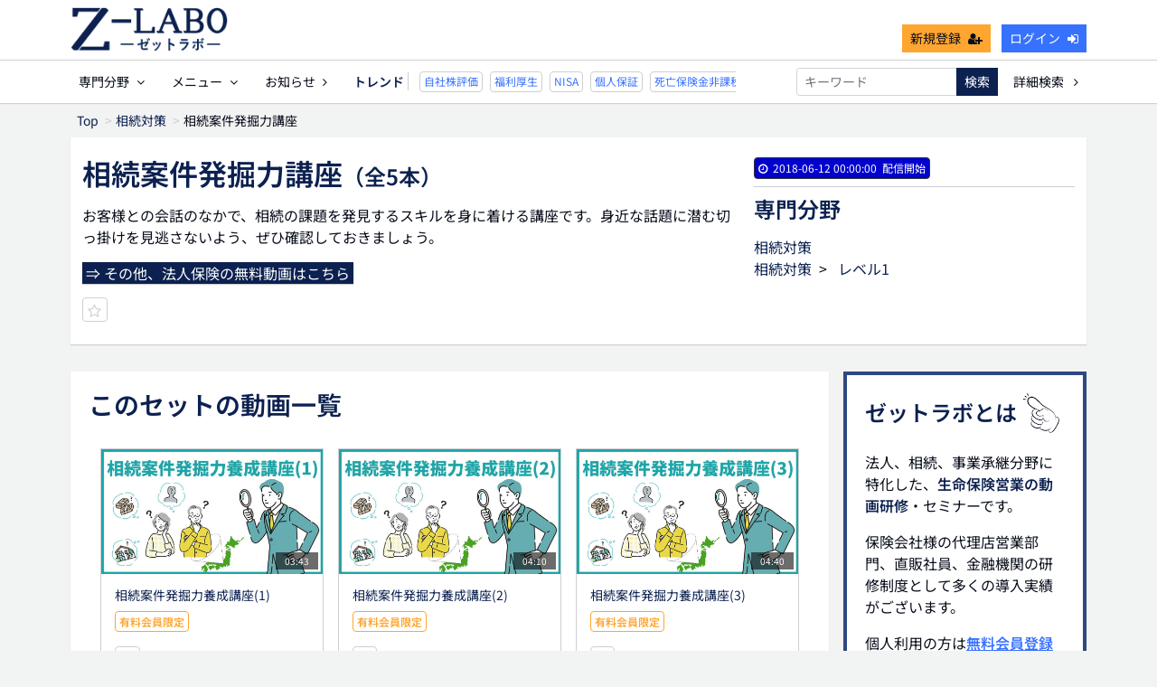

--- FILE ---
content_type: text/html; charset=UTF-8
request_url: https://z-lab.jp/set/240?from_category_id=6
body_size: 13244
content:
<!DOCTYPE html>
<html lang="ja">
    <head>
        <meta charset="utf-8">
        <title>相続案件発掘力講座 | ゼットラボ　生命保険営業の動画セミナー研修サービス</title>
        <meta name="viewport" content="width=device-width,initial-scale=1">
        <meta name="description" content="お客様との会話のなかで、相続の課題を発見するスキルを身に着ける講座です。身近な話題に潜む切っ掛けを見逃さないよう、ぜひ確認しておきましょう。">
        <meta name="format-detection" content="telephone=no">
        <meta http-equiv="X-UA-Compatible" content="IE=edge">
        
    <script>
        window.dataLayer = window.dataLayer || [];
		function isStandalone() {
  			return window.matchMedia('(display-mode: standalone)').matches;
		}

		dataLayer.push({
  			'displayMode': isStandalone() ? 'standalone' : 'browser'
		});
	</script>
        
<!-- Google Tag Manager -->
<script>(function(w,d,s,l,i){w[l]=w[l]||[];w[l].push({'gtm.start':
new Date().getTime(),event:'gtm.js'});var f=d.getElementsByTagName(s)[0],
j=d.createElement(s),dl=l!='dataLayer'?'&l='+l:'';j.async=true;j.src=
'https://www.googletagmanager.com/gtm.js?id='+i+dl;f.parentNode.insertBefore(j,f);
})(window,document,'script','dataLayer','GTM-MMSKWCC');</script>
<!-- End Google Tag Manager -->

		<script>
    		window.dataLayer = window.dataLayer || [];
							dataLayer.push({
            		'userId': null
        		});
					</script>
        
        <link rel="icon" type="image/png" href="https://z-lab.jp/file_upload/images/favicon.ico?ver=4.18.0.2">
                <link rel="manifest" href="https://z-lab.jp/file_upload/manifest.json?ver=4.18.0.2">
        
		<meta name="apple-mobile-web-app-capable" content="yes">
        <meta name="apple-mobile-web-app-title" content="ゼットラボ">
		<meta name="apple-mobile-web-app-status-bar-style" content="default">
 		<link rel="apple-touch-icon" href="https://z-lab.jp/file_upload/images/app-icon.png?ver=4.18.0.2" sizes="180x180" />
        <meta name="mobile-web-app-capable" content="yes">
        <meta name="application-name" content="ゼットラボ">
        
                                    <meta property="og:type" content="article">
                        <meta property="og:title" content="相続案件発掘力講座 | ゼットラボ　生命保険営業の動画セミナー研修サービス">
            <meta property="og:site_name" content="ゼットラボ　生命保険営業の動画セミナー研修サービス">
            <meta property="og:description" content="お客様との会話のなかで、相続の課題を発見するスキルを身に着ける講座です。身近な話題に潜む切っ掛けを見">
            <meta property="og:url" content="https://z-lab.jp/set/240?from_category_id=6">
            <meta property="og:image" content="https://z-lab.jp/storage/generated/images/thumbnail/960x540/set-content-335f5352088d7d9bf74191e006d8e24c-thumbnail.jpg?ts=1740445181">
        
                    <meta name="twitter:card" content="summary">
            <meta name="twitter:title" content="相続案件発掘力講座 | ゼットラボ　生命保険営業の動画セミナー研修サービス">
            <meta name="twitter:description" content="お客様との会話のなかで、相続の課題を発見するスキルを身に着ける講座です。身近な話題に潜む切っ掛けを見逃さないよう、ぜひ確認しておきましょう。">
            <meta name="twitter:url" content="https://z-lab.jp/set/240?from_category_id=6">
            <meta name="twitter:image" content="https://z-lab.jp/storage/generated/images/thumbnail/960x540/set-content-335f5352088d7d9bf74191e006d8e24c-thumbnail.jpg?ts=1740445181">
        
        
            <link rel="stylesheet" href="https://z-lab.jp/lib/slick/slick.css?ver=4.18.0.2">
            <link rel="stylesheet" href="https://z-lab.jp/lib/slick/slick-theme.css?ver=4.18.0.2">
            <link rel="stylesheet" href="https://z-lab.jp/css/bootstrap/bootstrap.css?ver=4.18.0.2">
      
            <link rel="stylesheet" href="https://z-lab.jp/css/font-awesome/font-awesome.css?ver=4.18.0.2">
            <link rel="stylesheet" href="https://z-lab.jp/css/jq-ui/jquery-ui.min.css?ver=4.18.0.2">
                        <link rel="stylesheet" href="https://z-lab.jp/file_upload/css/style.css?250722&ver=4.18.0.2">

                            <link rel="stylesheet" href="https://z-lab.jp/file_upload/css/zlab-blue.css?250415&ver=4.18.0.2">
                    
        <script>
            var Socialcast = {};
            Socialcast.csrfToken = "cEqP98UMw85oHzoC25Fi1i90lHIESKQqUwWmOnvr";
                                </script>
                    <!-- script -->
            <script src="https://z-lab.jp/js/jquery-2.2.4.min.js?ver=4.18.0.2"></script>
            <script src="https://www.gstatic.com/firebasejs/5.5.7/firebase-app.js"></script>
            <script src="https://www.gstatic.com/firebasejs/5.5.7/firebase-messaging.js"></script>
            <script src="https://z-lab.jp/js/modernizr-custom.js?ver=4.18.0.2"></script>
            <!-- slick -->
            <script src="https://z-lab.jp/js/slick/slick.min.js?ver=4.18.0.2"></script>
            <!-- //slick -->
            <!-- tile.js -->
            <script src="https://z-lab.jp/js/jquery.tile.min.js?ver=4.18.0.2"></script>
            <!-- //tile.js -->
            <!-- bootstrap -->
            <script src="https://z-lab.jp/js/tether.min.js?ver=4.18.0.2"></script>
            <script src="https://z-lab.jp/js/bootstrap.min.js?ver=4.18.0.2"></script>
            <!-- //bootstrap -->
            <!-- datepicker -->
            <script src="https://z-lab.jp/js/jquery-ui.min.js?ver=4.18.0.2"></script>
            <script src="https://z-lab.jp/js/datepicker-ja.js?ver=4.18.0.2"></script>
            <!-- //datepicker -->

            <script src="https://cdnjs.cloudflare.com/ajax/libs/jsviews/1.0.1/jsviews.min.js"></script>
            <script src="https://z-lab.jp/js/moment.min.js?ver=4.18.0.2"></script>
                        <script src="https://z-lab.jp/file_upload/js/base.js?250707&ver=4.18.0.2"></script>
            <script src="https://z-lab.jp/js/app.js?ver=4.18.0.2"></script>
            <script src="https://z-lab.jp/js/app.favorite.js?ver=4.18.0.2"></script>
            <script src="https://z-lab.jp/js/app.comment.js?ver=4.18.0.2"></script>
            <script src="https://z-lab.jp/js/app.watch-history.js?ver=4.18.0.2"></script>
            
            <script type="text/javascript" src="https://www.gstatic.com/charts/loader.js"></script>
            
                        </head>
    <body id="page-contents-set">
    
<!-- Google Tag Manager (noscript) -->
<noscript><iframe src="https://www.googletagmanager.com/ns.html?id=GTM-MMSKWCC"
height="0" width="0" style="display:none;visibility:hidden"></iframe></noscript>
<!-- End Google Tag Manager (noscript) -->
        
        <!-- Modal -->
<div class="modal fade" id="modal-login" tabindex="-1" role="dialog" aria-labelledby="modal-label-login" aria-hidden="true">
    <div class="modal-dialog" role="document">
        <div class="modal-content">
            <div class="modal-header">
                <h5 class="modal-title" id="modal-label-login">ログイン</h5>
                <button type="button" class="close" data-dismiss="modal" aria-label="Close">
                    <span aria-hidden="true">&times;</span>
                </button>
            </div>
            <div class="modal-body">
                    
                <div class="box-section">
                        <form method="POST" action="https://z-lab.jp/login" accept-charset="UTF-8" novalidate="novalidate"><input name="_token" type="hidden" value="cEqP98UMw85oHzoC25Fi1i90lHIESKQqUwWmOnvr">

                                    <div class="form-group"  >
    
    <label for="email" class="form-control-label marked required">メールアドレス</label>

        <input class="form-control" required="required" name="email" type="email" id="email">

    
            </div>
    
                                            <div class="form-group"  >
    
    <label for="password" class="form-control-label marked required">パスワード</label>

        <input class="form-control" required="required" name="password" type="password" id="password">

    
            </div>
    
                                

        <input class="form-control" name="redirect_to" type="hidden" value="https://z-lab.jp/set/240">

    

                                    <div class="btn-area-center"  >

<button class="btn btn-theme" type="submit">ログイン</button> 

    </div>

            
    </form>

                    <div class="btn-area-center">
                        <a class="btn" href="https://z-lab.jp/password/reset">ログインできない方はこちら<i class="fa fa-angle-right" aria-hidden="true"></i></a>
                                                    <a class="btn" href="https://z-lab.jp/entry?redirect_to=https%3A%2F%2Fz-lab.jp%2Fset%2F240">新規登録はこちら<i class="fa fa-angle-right" aria-hidden="true"></i></a>
                                            </div>
                </div>
                                            </div>
        </div>
    </div>
</div>
<!-- //Modal -->
        <div class="modal fade" id="modal-buy" tabindex="-1" role="dialog" aria-labelledby="modal-label-login" aria-hidden="true">
  <div class="modal-dialog" role="document">
    <div class="modal-content">
      <div class="modal-header">
        <h5 class="modal-title" id="modal-label-login">
          プレミアム会員に登録するには無料会員登録が必要です
        </h5>
        <button type="button" class="close" data-dismiss="modal" aria-label="Close">
          <span aria-hidden="true">&times;</span>
        </button>
      </div>
      <div class="modal-body">
        <div class="box-section">
          <div class="row">
                            <div class="col-lg-6">
                  <p class="text-center mb-0">未登録の方は、無料会員登録</p>
                  <div class="btn-area-center mt-0">
                    <a class="btn btn-accent" href="https://z-lab.jp/entry">新規登録<i class="fa fa-user-plus" aria-hidden="true"></i></a>
                  </div>
                </div>
                <div class="col-lg-6">
                  <p class="text-center mb-0">会員の方はログイン</p>
                  <div class="btn-area-center mt-0">
                    <a class="btn btn-theme" href="https://z-lab.jp/login">ログイン<i class="fa fa-sign-in" aria-hidden="true"></i></a>
                  </div>
                </div>
                      </div>
        </div>
      </div>
    </div>
  </div>
</div>
<!-- //Modal -->

                    <header class="box-header">
    <nav>
        <div class="nav-inner">
            <div class="container">
                <div class="row align-items-end">
                    <div class="col-2">
                                                <div class="logo-area"><a href="https://z-lab.jp"><img src="https://z-lab.jp/file_upload/images/logo.png?ver=4.18.0.2" alt="ゼットラボ　生命保険営業の動画セミナー研修サービス"></a></div>
                                            </div>
                    <div class="col-10">
                        <ul class="global-nav-list text-right">
                                                                                                <li><a class="btn btn-accent btn-sm" href="https://z-lab.jp/entry">新規登録<i class="fa fa-user-plus" aria-hidden="true"></i></a></li>
                                                                <li><a class="btn btn-blue btn-sm" href="https://z-lab.jp/login?redirect_to=https%3A%2F%2Fz-lab.jp%2Fset%2F240">ログイン<i class="fa fa-sign-in" aria-hidden="true"></i></a></li>
                            
                                                  </ul>
                      <!-- //row -->
                    </div>
                </div>
            </div>
        </div>
        <div class="nav-inner">
            <div class="container">
                <div class="row">
                    <div class="col-md-12">
                        <ul class="global-nav-list clearfix">
                            <li>
                                <div class="dropdown-wrapper">
                                    <span class="box-dropdown-key btn btn-global-nav btn-sm"> 専門分野<i class="fa fa-angle-down" aria-hidden="true"></i></span>
                                    <div class="dropdown-container">
                                                                                     <ul class="category-list box-dropdown-target">                                            <li class="category-list-item">
                                            <h4 class="ttl-sm">
                                                <a class="major-category" href="https://z-lab.jp/contents/category/keieisha_hoken">
                                                    経営者保険
                                                </a>
                                            </h4>
                                                                                             <ul class="sub-category-list">                                                <li class="sub-category-list-item">
                                                    <a href="https://z-lab.jp/contents/category/kh_lv1">
                                                        レベル1
                                                    </a>
                                                </li>
                                                                                                <!-- //.sub-category-list -->
                                                                                                                                            <li class="sub-category-list-item">
                                                    <a href="https://z-lab.jp/contents/category/kh_lv2">
                                                        レベル2
                                                    </a>
                                                </li>
                                                                                                <!-- //.sub-category-list -->
                                                                                                                                            <li class="sub-category-list-item">
                                                    <a href="https://z-lab.jp/contents/category/kh_lv3">
                                                        レベル3
                                                    </a>
                                                </li>
                                                 </ul>                                                 <!-- //.sub-category-list -->
                                                                                        </li>
                                                                                                                                                                            <li class="category-list-item">
                                            <h4 class="ttl-sm">
                                                <a class="major-category" href="https://z-lab.jp/contents/category/jigyou_shoukei">
                                                    事業承継
                                                </a>
                                            </h4>
                                                                                             <ul class="sub-category-list">                                                <li class="sub-category-list-item">
                                                    <a href="https://z-lab.jp/contents/category/js_lv1">
                                                        レベル1
                                                    </a>
                                                </li>
                                                                                                <!-- //.sub-category-list -->
                                                                                                                                            <li class="sub-category-list-item">
                                                    <a href="https://z-lab.jp/contents/category/js_lv2">
                                                        レベル2
                                                    </a>
                                                </li>
                                                                                                <!-- //.sub-category-list -->
                                                                                                                                            <li class="sub-category-list-item">
                                                    <a href="https://z-lab.jp/contents/category/js_lv3">
                                                        レベル3
                                                    </a>
                                                </li>
                                                 </ul>                                                 <!-- //.sub-category-list -->
                                                                                        </li>
                                                                                                                                                                            <li class="category-list-item">
                                            <h4 class="ttl-sm">
                                                <a class="major-category" href="https://z-lab.jp/contents/category/souzoku_taisaku">
                                                    相続対策
                                                </a>
                                            </h4>
                                                                                             <ul class="sub-category-list">                                                <li class="sub-category-list-item">
                                                    <a href="https://z-lab.jp/contents/category/st_lv1">
                                                        レベル1
                                                    </a>
                                                </li>
                                                                                                <!-- //.sub-category-list -->
                                                                                                                                            <li class="sub-category-list-item">
                                                    <a href="https://z-lab.jp/contents/category/st_lv2">
                                                        レベル2
                                                    </a>
                                                </li>
                                                                                                <!-- //.sub-category-list -->
                                                                                                                                            <li class="sub-category-list-item">
                                                    <a href="https://z-lab.jp/contents/category/st_lv3">
                                                        レベル3
                                                    </a>
                                                </li>
                                                 </ul>                                                 <!-- //.sub-category-list -->
                                                                                        </li>
                                                                                                                                                                            <li class="category-list-item">
                                            <h4 class="ttl-sm">
                                                <a class="major-category" href="https://z-lab.jp/contents/category/isan_bunkatu">
                                                    遺産分割
                                                </a>
                                            </h4>
                                                                                             <ul class="sub-category-list">                                                <li class="sub-category-list-item">
                                                    <a href="https://z-lab.jp/contents/category/ib_lv1">
                                                        レベル1
                                                    </a>
                                                </li>
                                                                                                <!-- //.sub-category-list -->
                                                                                                                                            <li class="sub-category-list-item">
                                                    <a href="https://z-lab.jp/contents/category/ib_lv2">
                                                        レベル2
                                                    </a>
                                                </li>
                                                                                                <!-- //.sub-category-list -->
                                                                                                                                            <li class="sub-category-list-item">
                                                    <a href="https://z-lab.jp/contents/category/ib_lv3">
                                                        レベル3
                                                    </a>
                                                </li>
                                                 </ul>                                                 <!-- //.sub-category-list -->
                                                                                        </li>
                                                                                                                                                                            <li class="category-list-item">
                                            <h4 class="ttl-sm">
                                                <a class="major-category" href="https://z-lab.jp/contents/category/roumu_jyoseikin">
                                                    労務・助成金
                                                </a>
                                            </h4>
                                                                                        </li>
                                                                                                                                                                            <li class="category-list-item">
                                            <h4 class="ttl-sm">
                                                <a class="major-category" href="https://z-lab.jp/contents/category/limited_time">
                                                    期間限定
                                                </a>
                                            </h4>
                                                                                        </li>
                                             </ul>                                                                             <!-- // category-list -->
                                    </div>
                                </div>
                            </li>
                                                                                                                                                <li>
                                <div class="dropdown-wrapper">
                                    <span class="box-dropdown-key btn btn-global-nav btn-sm">メニュー<i class="fa fa-angle-down" aria-hidden="true"></i></span>
                                    <div class="dropdown-container">
                                        <ul class="box-dropdown-target link-list">
                                            <li><a href="https://z-lab.jp/contents/search">新着順</a></li>
                                                                                            <li><a href="https://z-lab.jp/contents/search?s=pc&o=d">再生回数順</a></li>
                                                <li><a href="https://z-lab.jp/contents/search">全て</a></li>
                                                <li><a href="https://z-lab.jp/contents/search?s=fc&o=d">お気に入り順</a></li>
                                                                                                <li><a href="https://z-lab.jp/contents/comming">公開予定の動画一覧</a></li>
                                                                                                                                        <li class="mycontents-list card">
                                                    <h4 class="text-plain"><i class="fa fa-id-card-o" aria-hidden="true"></i>&nbsp;おすすめプラン</h4>
                                                    <ul>
                                                    	<li><a href="https://z-lab.jp/pub/plan_hoken_planner">保険プランナー</a></li>
                                                        <li><a href="https://z-lab.jp/pub/plan_dairiten_solicitor">代理店営業・ソリシター</a></li>
                                                    	<li><a href="https://z-lab.jp/pub/plan_kinyu_shokuin">金融機関</a></li>
                                                        <li><a href="https://z-lab.jp/pub/plan_houjin">法人入門</a></li>
                                                        <li><a href="https://z-lab.jp/pub/plan_souzoku">相続入門</a></li>
                                                    </ul>
                                                </li>
                                                <li style="margin-top: 1rem;"><a href="https://z-lab.jp/pub/list">全動画リスト</a></li>
                                        </ul>
                                    </div>
                                </div>
                            </li>
                           <li>
                               <a class="btn btn-global-nav btn-sm" href="https://z-lab.jp/announce">お知らせ<i class="fa fa-angle-right" aria-hidden="true"></i></a>
                           </li>
                           
                            <li id="trends-title">
  <span style="border-right: 1px solid var(--20); padding-right: 0.25rem;">トレンド</span>
</li>
<li id="trends-container">
  <div class="trends" id="trends-pc">
    <a href="https://z-lab.jp/contents/tag/自社株評価" class="trend tag link">自社株評価</a>
    <a href="https://z-lab.jp/contents/tag/福利厚生" class="trend tag link">福利厚生</a>
    <a href="https://z-lab.jp/contents/tag/NISA" class="trend tag link">NISA</a>
    <a href="https://z-lab.jp/contents/tag/個人保証" class="trend tag link">個人保証</a>
    <a href="https://z-lab.jp/contents/tag/死亡保険金非課税枠" class="trend tag link">死亡保険金非課税枠</a>

    <a href="https://z-lab.jp/contents/tag/自社株評価" class="trend tag link">自社株評価</a>
    <a href="https://z-lab.jp/contents/tag/福利厚生" class="trend tag link">福利厚生</a>
    <a href="https://z-lab.jp/contents/tag/NISA" class="trend tag link">NISA</a>
    <a href="https://z-lab.jp/contents/tag/個人保証" class="trend tag link">個人保証</a>
    <a href="https://z-lab.jp/contents/tag/死亡保険金非課税枠" class="trend tag link">死亡保険金非課税枠</a>
  </div>
</li>
<script>
  const trendsPc = document.getElementById('trends-pc');
  const originalWidthPc = trendsPc.scrollWidth / 2;
  trendsPc.style.setProperty('--original-width-pc', `${originalWidthPc}px`);
</script>
<style>
  @media screen and (min-width: 992px) {
    #trends-container {
      width: 160px;
    }
  }

  @media screen and (min-width: 1200px) {
    #trends-container {
      width: 350px;
    }
  }

  @media screen and (max-width: 991px) {
    #trends-title {
      display: none;
    }

    li#trends-container {
      display: none;
    }
  }
</style>
                           
                                                        <li>
                                <div class="box-search">
                                    <form class="form-inline" action="https://z-lab.jp/contents/search">
                                        <div class="input-group flex-nowrap align-items-center">
                                            <input class="form-control form-control-sm" name="q[keyword]" type="text" placeholder="キーワード">
                                            <button class="form-control form-control-sm btn-theme" type="submit">検索</button>
                                            <a class="btn btn-global-nav btn-sm ml-2" href="https://z-lab.jp/contents/search/start">詳細検索&nbsp;<i class="fa fa-angle-right" aria-hidden="true"></i></a>
                                        </div>
                                    </form>
                                </div>
                            </li>
                        </ul>
                    </div>
                </div>
                <!-- //row -->
            </div>
            <!-- // .container -->
        </div>
        <!-- // .nav-inner -->
    </nav>
</header>
        
            <main class="box-wrapper">
        


                        
    <nav class="box-breadCrumb">
    <div class="container">
        <ul class="list-breadCrumb">
            <li><a href="https://z-lab.jp">Top</a></li>
                                                <li><a href="https://z-lab.jp/contents/category/souzoku_taisaku">相続対策</a></li>
                                                                <li>相続案件発掘力講座</li>
                                    </ul>
    </div><!-- // .container -->
</nav><!-- // .box-breadCrumb -->
            
        <div class="container box-main">
            <div class="row">

                <div class="col-12 box-content">
    <div class="tile-inner">
        <div class="row">
            <!-- セットエリア -->
            <div class="col-md-8">
                <h1 class="ttl-lg is-pc">
								相続案件発掘力講座<span class="ttl-sm">（全5本）</span></h1>
                <h1 class="ttl-sm is-sp">相続案件発掘力講座<span class="ttl-sm">（全5本）</span></h1>
                <p>お客様との会話のなかで、相続の課題を発見するスキルを身に着ける講座です。身近な話題に潜む切っ掛けを見逃さないよう、ぜひ確認しておきましょう。</p>
                                	<a class="px-1" style="background-color: var(--primary); color: white; box-shadow: 0px 1px 1px 0px var(--20);" href="https://z-lab.jp/pub/list">⇒ その他、法人保険の無料動画はこちら</a>
				                <div class="box-contents-numbers">
                    <!-- お気に入り数 -->
                        <p class="favorite user-logoff" title="ログインが必要です" data-favorite="false" data-content-id="240">
    <i class="fa fa-star-o"></i>
    </p>
                    <!-- //お気に入り数 -->
                </div>
            </div>
            <div class="col-md-4">
                <div class="box-contentsInfo">
                                        <div class="content-status-box">
                    <span class="tag status-start"><i class="fa fa-clock-o"></i><time datetime="2018-06-12 00:00:00">2018-06-12 00:00:00</time>配信開始</span>
                    <span id="status-done" class="tag status-done" style="display: none;"><i class="fa fa-check"></i>視聴済</span>
            </div>
<!-- //.content-status-box -->
                    <div class="box-contentsInfo-section purchase-info-area">
                                                                    </div>
                                        <div class="box-contentsInfo-section category-info-area">
    <h4 class="ttl-sm">専門分野</h4>
        <div>
                <a href="https://z-lab.jp/contents/category/souzoku_taisaku">相続対策</a>
    </div>
        <div>
                    <a href="https://z-lab.jp/contents/category/souzoku_taisaku">相続対策</a>&nbsp;&nbsp;>&nbsp;&nbsp;
                <a href="https://z-lab.jp/contents/category/st_lv1">レベル1</a>
    </div>
    </div>
                                    </div>
                            </div>
        </div>
    </div>
    <!-- //.tile-inner -->
</div>
 
                <div class="col-lg-9">
                                     <div class="tile-inner">
                            <section class="box-section">
        <h2 class="ttl-md">このセットの動画一覧</h2>

        

        <div class="content-list row">
                                                                        
    

<div class="content-list-item col-lg-4 col-md-6">
    <article>
        <a href="https://z-lab.jp/set/240/contents/28?fcid=17">
            <div class="content-thumbnail">
                <div class="content-thumbnail-box">
                    <div class="content-thumbnail-box-inner" style="background-image: url(https://z-lab.jp/storage/generated/images/thumbnail/960x540/content-33e75ff09dd601bbe69f351039152189-thumbnail.jpg?ts=1740445152);"></div>
                                            <time class="movie-time" datetime="03:43">03:43</time>
                                    </div>
            </div>
        </a>

        <div class="content-info-box">
            <div class="js-tilefix">
                <h3 class="ttl-xs"><a href="https://z-lab.jp/set/240/contents/28?fcid=17">
				                相続案件発掘力養成講座(1)</a></h3>
                <div class="content-status-box">
                                                                <span class="tag premium">有料会員限定</span>
                                                        </div>
                <!-- //.content-status-box -->
                <div class="content-price">
                                    </div>
                <!-- //.content-price -->
            </div>
            <!-- .js-tilefix -->
            <div class="box-contents-numbers">
                                <!-- 再生数 -->
                                <!-- //再生数 -->
                                <!-- お気に入り数 -->
                    <p class="favorite user-logoff" title="ログインが必要です" data-favorite="false" data-content-id="28">
    <i class="fa fa-star-o"></i>
    </p>
                <!-- //お気に入り数 -->
            </div>
            <!-- //.box-contents-numbers -->
        </div>
        <!-- //.content-info-box -->
    </article>
</div>
<!-- //.content-list-item -->
                                                                                        
    

<div class="content-list-item col-lg-4 col-md-6">
    <article>
        <a href="https://z-lab.jp/set/240/contents/29?fcid=17">
            <div class="content-thumbnail">
                <div class="content-thumbnail-box">
                    <div class="content-thumbnail-box-inner" style="background-image: url(https://z-lab.jp/storage/generated/images/thumbnail/960x540/content-6ea9ab1baa0efb9e19094440c317e21b-thumbnail.jpg?ts=1740445152);"></div>
                                            <time class="movie-time" datetime="04:10">04:10</time>
                                    </div>
            </div>
        </a>

        <div class="content-info-box">
            <div class="js-tilefix">
                <h3 class="ttl-xs"><a href="https://z-lab.jp/set/240/contents/29?fcid=17">
				                相続案件発掘力養成講座(2)</a></h3>
                <div class="content-status-box">
                                                                <span class="tag premium">有料会員限定</span>
                                                        </div>
                <!-- //.content-status-box -->
                <div class="content-price">
                                    </div>
                <!-- //.content-price -->
            </div>
            <!-- .js-tilefix -->
            <div class="box-contents-numbers">
                                <!-- 再生数 -->
                                <!-- //再生数 -->
                                <!-- お気に入り数 -->
                    <p class="favorite user-logoff" title="ログインが必要です" data-favorite="false" data-content-id="29">
    <i class="fa fa-star-o"></i>
    </p>
                <!-- //お気に入り数 -->
            </div>
            <!-- //.box-contents-numbers -->
        </div>
        <!-- //.content-info-box -->
    </article>
</div>
<!-- //.content-list-item -->
                                                                                        
    

<div class="content-list-item col-lg-4 col-md-6">
    <article>
        <a href="https://z-lab.jp/set/240/contents/30?fcid=17">
            <div class="content-thumbnail">
                <div class="content-thumbnail-box">
                    <div class="content-thumbnail-box-inner" style="background-image: url(https://z-lab.jp/storage/generated/images/thumbnail/960x540/content-34173cb38f07f89ddbebc2ac9128303f-thumbnail.jpg?ts=1740445152);"></div>
                                            <time class="movie-time" datetime="04:40">04:40</time>
                                    </div>
            </div>
        </a>

        <div class="content-info-box">
            <div class="js-tilefix">
                <h3 class="ttl-xs"><a href="https://z-lab.jp/set/240/contents/30?fcid=17">
				                相続案件発掘力養成講座(3)</a></h3>
                <div class="content-status-box">
                                                                <span class="tag premium">有料会員限定</span>
                                                        </div>
                <!-- //.content-status-box -->
                <div class="content-price">
                                    </div>
                <!-- //.content-price -->
            </div>
            <!-- .js-tilefix -->
            <div class="box-contents-numbers">
                                <!-- 再生数 -->
                                <!-- //再生数 -->
                                <!-- お気に入り数 -->
                    <p class="favorite user-logoff" title="ログインが必要です" data-favorite="false" data-content-id="30">
    <i class="fa fa-star-o"></i>
    </p>
                <!-- //お気に入り数 -->
            </div>
            <!-- //.box-contents-numbers -->
        </div>
        <!-- //.content-info-box -->
    </article>
</div>
<!-- //.content-list-item -->
                                                                                        
    

<div class="content-list-item col-lg-4 col-md-6">
    <article>
        <a href="https://z-lab.jp/set/240/contents/31?fcid=17">
            <div class="content-thumbnail">
                <div class="content-thumbnail-box">
                    <div class="content-thumbnail-box-inner" style="background-image: url(https://z-lab.jp/storage/generated/images/thumbnail/960x540/content-c16a5320fa475530d9583c34fd356ef5-thumbnail.jpg?ts=1740445152);"></div>
                                            <time class="movie-time" datetime="04:01">04:01</time>
                                    </div>
            </div>
        </a>

        <div class="content-info-box">
            <div class="js-tilefix">
                <h3 class="ttl-xs"><a href="https://z-lab.jp/set/240/contents/31?fcid=17">
				                相続案件発掘力養成講座(4)</a></h3>
                <div class="content-status-box">
                                                                <span class="tag premium">有料会員限定</span>
                                                        </div>
                <!-- //.content-status-box -->
                <div class="content-price">
                                    </div>
                <!-- //.content-price -->
            </div>
            <!-- .js-tilefix -->
            <div class="box-contents-numbers">
                                <!-- 再生数 -->
                                <!-- //再生数 -->
                                <!-- お気に入り数 -->
                    <p class="favorite user-logoff" title="ログインが必要です" data-favorite="false" data-content-id="31">
    <i class="fa fa-star-o"></i>
    </p>
                <!-- //お気に入り数 -->
            </div>
            <!-- //.box-contents-numbers -->
        </div>
        <!-- //.content-info-box -->
    </article>
</div>
<!-- //.content-list-item -->
                                                                                        
    

<div class="content-list-item col-lg-4 col-md-6">
    <article>
        <a href="https://z-lab.jp/set/240/contents/32?fcid=17">
            <div class="content-thumbnail">
                <div class="content-thumbnail-box">
                    <div class="content-thumbnail-box-inner" style="background-image: url(https://z-lab.jp/storage/generated/images/thumbnail/960x540/content-6364d3f0f495b6ab9dcf8d3b5c6e0b01-thumbnail.jpg?ts=1740445152);"></div>
                                            <time class="movie-time" datetime="04:49">04:49</time>
                                    </div>
            </div>
        </a>

        <div class="content-info-box">
            <div class="js-tilefix">
                <h3 class="ttl-xs"><a href="https://z-lab.jp/set/240/contents/32?fcid=17">
				                相続案件発掘力養成講座(5)</a></h3>
                <div class="content-status-box">
                                                                <span class="tag premium">有料会員限定</span>
                                                        </div>
                <!-- //.content-status-box -->
                <div class="content-price">
                                    </div>
                <!-- //.content-price -->
            </div>
            <!-- .js-tilefix -->
            <div class="box-contents-numbers">
                                <!-- 再生数 -->
                                <!-- //再生数 -->
                                <!-- お気に入り数 -->
                    <p class="favorite user-logoff" title="ログインが必要です" data-favorite="false" data-content-id="32">
    <i class="fa fa-star-o"></i>
    </p>
                <!-- //お気に入り数 -->
            </div>
            <!-- //.box-contents-numbers -->
        </div>
        <!-- //.content-info-box -->
    </article>
</div>
<!-- //.content-list-item -->
                                    </div>
        
    </section>
    <section class="box-section">
        <h2 class="ttl-md">関連動画</h2>
                                                    <div class="box-related-content">
                <h2 class="ttl-xs">専門分野：相続対策</h2>
                <div class="content-list js-list-slide">
                                            
    

<div class="content-list-item ">
    <article>
        <a href="https://z-lab.jp/set/757?fcid=17">
            <div class="content-thumbnail">
                <div class="content-thumbnail-box">
                    <div class="content-thumbnail-box-inner" style="background-image: url(https://z-lab.jp/storage/generated/images/thumbnail/960x540/content-470e7a4f017a5476afb7eeb3f8b96f9b-thumbnail.jpg?ts=1762218339);"></div>
                                        <span class="label-set">セット</span>
                                    </div>
            </div>
        </a>

        <div class="content-info-box">
            <div class="js-tilefix">
                <h3 class="ttl-xs"><a href="https://z-lab.jp/set/757?fcid=17">
				                地主さんの相続対策と不動産管理法人の活用</a></h3>
                <div class="content-status-box">
                                                                            </div>
                <!-- //.content-status-box -->
                <div class="content-price">
                                    </div>
                <!-- //.content-price -->
            </div>
            <!-- .js-tilefix -->
            <div class="box-contents-numbers">
                                <!-- お気に入り数 -->
                    <p class="favorite user-logoff" title="ログインが必要です" data-favorite="false" data-content-id="757">
    <i class="fa fa-star-o"></i>
    </p>
                <!-- //お気に入り数 -->
            </div>
            <!-- //.box-contents-numbers -->
        </div>
        <!-- //.content-info-box -->
    </article>
</div>
<!-- //.content-list-item -->
                                            
    

<div class="content-list-item ">
    <article>
        <a href="https://z-lab.jp/set/740?fcid=17">
            <div class="content-thumbnail">
                <div class="content-thumbnail-box">
                    <div class="content-thumbnail-box-inner" style="background-image: url(https://z-lab.jp/storage/generated/images/thumbnail/960x540/content-edfbe1afcf9246bb0d40eb4d8027d90f-thumbnail.jpg?ts=1745196148);"></div>
                                        <span class="label-set">セット</span>
                                    </div>
            </div>
        </a>

        <div class="content-info-box">
            <div class="js-tilefix">
                <h3 class="ttl-xs"><a href="https://z-lab.jp/set/740?fcid=17">
				                相続後のスケジュールから考える生命保険の効果</a></h3>
                <div class="content-status-box">
                                                                            </div>
                <!-- //.content-status-box -->
                <div class="content-price">
                                    </div>
                <!-- //.content-price -->
            </div>
            <!-- .js-tilefix -->
            <div class="box-contents-numbers">
                                <!-- お気に入り数 -->
                    <p class="favorite user-logoff" title="ログインが必要です" data-favorite="false" data-content-id="740">
    <i class="fa fa-star-o"></i>
    </p>
                <!-- //お気に入り数 -->
            </div>
            <!-- //.box-contents-numbers -->
        </div>
        <!-- //.content-info-box -->
    </article>
</div>
<!-- //.content-list-item -->
                                            
    

<div class="content-list-item ">
    <article>
        <a href="https://z-lab.jp/set/605?fcid=17">
            <div class="content-thumbnail">
                <div class="content-thumbnail-box">
                    <div class="content-thumbnail-box-inner" style="background-image: url(https://z-lab.jp/storage/generated/images/thumbnail/960x540/set-content-c361bc7b2c033a83d663b8d9fb4be56e-thumbnail.jpg?ts=1740445187);"></div>
                                        <span class="label-set">セット</span>
                                    </div>
            </div>
        </a>

        <div class="content-info-box">
            <div class="js-tilefix">
                <h3 class="ttl-xs"><a href="https://z-lab.jp/set/605?fcid=17">
				                区分所有マンション　相続税評価の改正</a></h3>
                <div class="content-status-box">
                                                                            </div>
                <!-- //.content-status-box -->
                <div class="content-price">
                                    </div>
                <!-- //.content-price -->
            </div>
            <!-- .js-tilefix -->
            <div class="box-contents-numbers">
                                <!-- お気に入り数 -->
                    <p class="favorite user-logoff" title="ログインが必要です" data-favorite="false" data-content-id="605">
    <i class="fa fa-star-o"></i>
    </p>
                <!-- //お気に入り数 -->
            </div>
            <!-- //.box-contents-numbers -->
        </div>
        <!-- //.content-info-box -->
    </article>
</div>
<!-- //.content-list-item -->
                                            
    

<div class="content-list-item ">
    <article>
        <a href="https://z-lab.jp/set/584?fcid=17">
            <div class="content-thumbnail">
                <div class="content-thumbnail-box">
                    <div class="content-thumbnail-box-inner" style="background-image: url(https://z-lab.jp/storage/generated/images/thumbnail/960x540/set-content-f5deaeeae1538fb6c45901d524ee2f98-thumbnail.jpg?ts=1740445186);"></div>
                                        <span class="label-set">セット</span>
                                    </div>
            </div>
        </a>

        <div class="content-info-box">
            <div class="js-tilefix">
                <h3 class="ttl-xs"><a href="https://z-lab.jp/set/584?fcid=17">
				                新NISAをふまえた生命保険提案を考える</a></h3>
                <div class="content-status-box">
                                                                            </div>
                <!-- //.content-status-box -->
                <div class="content-price">
                                    </div>
                <!-- //.content-price -->
            </div>
            <!-- .js-tilefix -->
            <div class="box-contents-numbers">
                                <!-- お気に入り数 -->
                    <p class="favorite user-logoff" title="ログインが必要です" data-favorite="false" data-content-id="584">
    <i class="fa fa-star-o"></i>
    </p>
                <!-- //お気に入り数 -->
            </div>
            <!-- //.box-contents-numbers -->
        </div>
        <!-- //.content-info-box -->
    </article>
</div>
<!-- //.content-list-item -->
                                            
    

<div class="content-list-item ">
    <article>
        <a href="https://z-lab.jp/set/580?fcid=17">
            <div class="content-thumbnail">
                <div class="content-thumbnail-box">
                    <div class="content-thumbnail-box-inner" style="background-image: url(https://z-lab.jp/storage/generated/images/thumbnail/960x540/set-content-069d3bb002acd8d7dd095917f9efe4cb-thumbnail.jpg?ts=1740445186);"></div>
                                        <span class="label-set">セット</span>
                                    </div>
            </div>
        </a>

        <div class="content-info-box">
            <div class="js-tilefix">
                <h3 class="ttl-xs"><a href="https://z-lab.jp/set/580?fcid=17">
				                生命保険に関連する贈与の注意点</a></h3>
                <div class="content-status-box">
                                                                            </div>
                <!-- //.content-status-box -->
                <div class="content-price">
                                    </div>
                <!-- //.content-price -->
            </div>
            <!-- .js-tilefix -->
            <div class="box-contents-numbers">
                                <!-- お気に入り数 -->
                    <p class="favorite user-logoff" title="ログインが必要です" data-favorite="false" data-content-id="580">
    <i class="fa fa-star-o"></i>
    </p>
                <!-- //お気に入り数 -->
            </div>
            <!-- //.box-contents-numbers -->
        </div>
        <!-- //.content-info-box -->
    </article>
</div>
<!-- //.content-list-item -->
                                            
    

<div class="content-list-item ">
    <article>
        <a href="https://z-lab.jp/set/563?fcid=17">
            <div class="content-thumbnail">
                <div class="content-thumbnail-box">
                    <div class="content-thumbnail-box-inner" style="background-image: url(https://z-lab.jp/storage/generated/images/thumbnail/960x540/set-content-8eefcfdf5990e441f0fb6f3fad709e21-thumbnail.jpg?ts=1740445186);"></div>
                                        <span class="label-set">セット</span>
                                    </div>
            </div>
        </a>

        <div class="content-info-box">
            <div class="js-tilefix">
                <h3 class="ttl-xs"><a href="https://z-lab.jp/set/563?fcid=17">
				                死亡保険金非課税枠　本当の効果とは？</a></h3>
                <div class="content-status-box">
                                                                            </div>
                <!-- //.content-status-box -->
                <div class="content-price">
                                    </div>
                <!-- //.content-price -->
            </div>
            <!-- .js-tilefix -->
            <div class="box-contents-numbers">
                                <!-- お気に入り数 -->
                    <p class="favorite user-logoff" title="ログインが必要です" data-favorite="false" data-content-id="563">
    <i class="fa fa-star-o"></i>
    </p>
                <!-- //お気に入り数 -->
            </div>
            <!-- //.box-contents-numbers -->
        </div>
        <!-- //.content-info-box -->
    </article>
</div>
<!-- //.content-list-item -->
                                            
    

<div class="content-list-item ">
    <article>
        <a href="https://z-lab.jp/set/558?fcid=17">
            <div class="content-thumbnail">
                <div class="content-thumbnail-box">
                    <div class="content-thumbnail-box-inner" style="background-image: url(https://z-lab.jp/storage/generated/images/thumbnail/960x540/set-content-1bb91f73e9d31ea2830a5e73ce3ed328-thumbnail.jpg?ts=1740445186);"></div>
                                        <span class="label-set">セット</span>
                                    </div>
            </div>
        </a>

        <div class="content-info-box">
            <div class="js-tilefix">
                <h3 class="ttl-xs"><a href="https://z-lab.jp/set/558?fcid=17">
				                令和5年度税制改正　暦年贈与と精算課税の比較検討</a></h3>
                <div class="content-status-box">
                                                                            </div>
                <!-- //.content-status-box -->
                <div class="content-price">
                                    </div>
                <!-- //.content-price -->
            </div>
            <!-- .js-tilefix -->
            <div class="box-contents-numbers">
                                <!-- お気に入り数 -->
                    <p class="favorite user-logoff" title="ログインが必要です" data-favorite="false" data-content-id="558">
    <i class="fa fa-star-o"></i>
    </p>
                <!-- //お気に入り数 -->
            </div>
            <!-- //.box-contents-numbers -->
        </div>
        <!-- //.content-info-box -->
    </article>
</div>
<!-- //.content-list-item -->
                                            
    

<div class="content-list-item ">
    <article>
        <a href="https://z-lab.jp/set/434?fcid=17">
            <div class="content-thumbnail">
                <div class="content-thumbnail-box">
                    <div class="content-thumbnail-box-inner" style="background-image: url(https://z-lab.jp/storage/generated/images/thumbnail/960x540/set-content-a49e9411d64ff53eccfdd09ad10a15b3-thumbnail.jpg?ts=1740445185);"></div>
                                        <span class="label-set">セット</span>
                                    </div>
            </div>
        </a>

        <div class="content-info-box">
            <div class="js-tilefix">
                <h3 class="ttl-xs"><a href="https://z-lab.jp/set/434?fcid=17">
				                相続・贈与の一体課税</a></h3>
                <div class="content-status-box">
                                                                            </div>
                <!-- //.content-status-box -->
                <div class="content-price">
                                    </div>
                <!-- //.content-price -->
            </div>
            <!-- .js-tilefix -->
            <div class="box-contents-numbers">
                                <!-- お気に入り数 -->
                    <p class="favorite user-logoff" title="ログインが必要です" data-favorite="false" data-content-id="434">
    <i class="fa fa-star-o"></i>
    </p>
                <!-- //お気に入り数 -->
            </div>
            <!-- //.box-contents-numbers -->
        </div>
        <!-- //.content-info-box -->
    </article>
</div>
<!-- //.content-list-item -->
                                            
    

<div class="content-list-item ">
    <article>
        <a href="https://z-lab.jp/set/390?fcid=17">
            <div class="content-thumbnail">
                <div class="content-thumbnail-box">
                    <div class="content-thumbnail-box-inner" style="background-image: url(https://z-lab.jp/storage/generated/images/thumbnail/960x540/set-content-a01a0380ca3c61428c26a231f0e49a09-thumbnail.jpg?ts=1740445185);"></div>
                                        <span class="label-set">セット</span>
                                    </div>
            </div>
        </a>

        <div class="content-info-box">
            <div class="js-tilefix">
                <h3 class="ttl-xs"><a href="https://z-lab.jp/set/390?fcid=17">
				                保険セールス計算機による相続対策提案手法</a></h3>
                <div class="content-status-box">
                                                                            </div>
                <!-- //.content-status-box -->
                <div class="content-price">
                                    </div>
                <!-- //.content-price -->
            </div>
            <!-- .js-tilefix -->
            <div class="box-contents-numbers">
                                <!-- お気に入り数 -->
                    <p class="favorite user-logoff" title="ログインが必要です" data-favorite="false" data-content-id="390">
    <i class="fa fa-star-o"></i>
    </p>
                <!-- //お気に入り数 -->
            </div>
            <!-- //.box-contents-numbers -->
        </div>
        <!-- //.content-info-box -->
    </article>
</div>
<!-- //.content-list-item -->
                                            
    

<div class="content-list-item ">
    <article>
        <a href="https://z-lab.jp/set/379?fcid=17">
            <div class="content-thumbnail">
                <div class="content-thumbnail-box">
                    <div class="content-thumbnail-box-inner" style="background-image: url(https://z-lab.jp/storage/generated/images/thumbnail/960x540/set-content-a02ffd91ece5e7efeb46db8f10a74059-thumbnail.jpg?ts=1740445185);"></div>
                                        <span class="label-set">セット</span>
                                    </div>
            </div>
        </a>

        <div class="content-info-box">
            <div class="js-tilefix">
                <h3 class="ttl-xs"><a href="https://z-lab.jp/set/379?fcid=17">
				                相続税の控除</a></h3>
                <div class="content-status-box">
                                                                            </div>
                <!-- //.content-status-box -->
                <div class="content-price">
                                    </div>
                <!-- //.content-price -->
            </div>
            <!-- .js-tilefix -->
            <div class="box-contents-numbers">
                                <!-- お気に入り数 -->
                    <p class="favorite user-logoff" title="ログインが必要です" data-favorite="false" data-content-id="379">
    <i class="fa fa-star-o"></i>
    </p>
                <!-- //お気に入り数 -->
            </div>
            <!-- //.box-contents-numbers -->
        </div>
        <!-- //.content-info-box -->
    </article>
</div>
<!-- //.content-list-item -->
                                </div>
                <div class="btn-area-center">
                    <a class="btn btn-theme" href="https://z-lab.jp/contents/category/souzoku_taisaku">一覧へ<i class="fa fa-angle-right"></i></a>
                </div>
            </div>
                                                        <div class="box-related-content">
                <h2 class="ttl-xs">専門分野：レベル1</h2>
                <div class="content-list js-list-slide">
                                            
    

<div class="content-list-item ">
    <article>
        <a href="https://z-lab.jp/set/740?fcid=19">
            <div class="content-thumbnail">
                <div class="content-thumbnail-box">
                    <div class="content-thumbnail-box-inner" style="background-image: url(https://z-lab.jp/storage/generated/images/thumbnail/960x540/content-edfbe1afcf9246bb0d40eb4d8027d90f-thumbnail.jpg?ts=1745196148);"></div>
                                        <span class="label-set">セット</span>
                                    </div>
            </div>
        </a>

        <div class="content-info-box">
            <div class="js-tilefix">
                <h3 class="ttl-xs"><a href="https://z-lab.jp/set/740?fcid=19">
				                相続後のスケジュールから考える生命保険の効果</a></h3>
                <div class="content-status-box">
                                                                            </div>
                <!-- //.content-status-box -->
                <div class="content-price">
                                    </div>
                <!-- //.content-price -->
            </div>
            <!-- .js-tilefix -->
            <div class="box-contents-numbers">
                                <!-- お気に入り数 -->
                    <p class="favorite user-logoff" title="ログインが必要です" data-favorite="false" data-content-id="740">
    <i class="fa fa-star-o"></i>
    </p>
                <!-- //お気に入り数 -->
            </div>
            <!-- //.box-contents-numbers -->
        </div>
        <!-- //.content-info-box -->
    </article>
</div>
<!-- //.content-list-item -->
                                            
    

<div class="content-list-item ">
    <article>
        <a href="https://z-lab.jp/set/379?fcid=19">
            <div class="content-thumbnail">
                <div class="content-thumbnail-box">
                    <div class="content-thumbnail-box-inner" style="background-image: url(https://z-lab.jp/storage/generated/images/thumbnail/960x540/set-content-a02ffd91ece5e7efeb46db8f10a74059-thumbnail.jpg?ts=1740445185);"></div>
                                        <span class="label-set">セット</span>
                                    </div>
            </div>
        </a>

        <div class="content-info-box">
            <div class="js-tilefix">
                <h3 class="ttl-xs"><a href="https://z-lab.jp/set/379?fcid=19">
				                相続税の控除</a></h3>
                <div class="content-status-box">
                                                                            </div>
                <!-- //.content-status-box -->
                <div class="content-price">
                                    </div>
                <!-- //.content-price -->
            </div>
            <!-- .js-tilefix -->
            <div class="box-contents-numbers">
                                <!-- お気に入り数 -->
                    <p class="favorite user-logoff" title="ログインが必要です" data-favorite="false" data-content-id="379">
    <i class="fa fa-star-o"></i>
    </p>
                <!-- //お気に入り数 -->
            </div>
            <!-- //.box-contents-numbers -->
        </div>
        <!-- //.content-info-box -->
    </article>
</div>
<!-- //.content-list-item -->
                                            
    

<div class="content-list-item ">
    <article>
        <a href="https://z-lab.jp/set/373?fcid=19">
            <div class="content-thumbnail">
                <div class="content-thumbnail-box">
                    <div class="content-thumbnail-box-inner" style="background-image: url(https://z-lab.jp/storage/generated/images/thumbnail/960x540/set-content-ffd52f3c7e12435a724a8f30fddadd9c-thumbnail.jpg?ts=1740445184);"></div>
                                        <span class="label-set">セット</span>
                                    </div>
            </div>
        </a>

        <div class="content-info-box">
            <div class="js-tilefix">
                <h3 class="ttl-xs"><a href="https://z-lab.jp/set/373?fcid=19">
				                基礎から学ぶ相続税計算</a></h3>
                <div class="content-status-box">
                                                                            </div>
                <!-- //.content-status-box -->
                <div class="content-price">
                                    </div>
                <!-- //.content-price -->
            </div>
            <!-- .js-tilefix -->
            <div class="box-contents-numbers">
                                <!-- お気に入り数 -->
                    <p class="favorite user-logoff" title="ログインが必要です" data-favorite="false" data-content-id="373">
    <i class="fa fa-star-o"></i>
    </p>
                <!-- //お気に入り数 -->
            </div>
            <!-- //.box-contents-numbers -->
        </div>
        <!-- //.content-info-box -->
    </article>
</div>
<!-- //.content-list-item -->
                                            
    

<div class="content-list-item ">
    <article>
        <a href="https://z-lab.jp/set/240?fcid=19">
            <div class="content-thumbnail">
                <div class="content-thumbnail-box">
                    <div class="content-thumbnail-box-inner" style="background-image: url(https://z-lab.jp/storage/generated/images/thumbnail/960x540/set-content-335f5352088d7d9bf74191e006d8e24c-thumbnail.jpg?ts=1740445181);"></div>
                                        <span class="label-set">セット</span>
                                    </div>
            </div>
        </a>

        <div class="content-info-box">
            <div class="js-tilefix">
                <h3 class="ttl-xs"><a href="https://z-lab.jp/set/240?fcid=19">
				                相続案件発掘力講座</a></h3>
                <div class="content-status-box">
                                                                            </div>
                <!-- //.content-status-box -->
                <div class="content-price">
                                    </div>
                <!-- //.content-price -->
            </div>
            <!-- .js-tilefix -->
            <div class="box-contents-numbers">
                                <!-- お気に入り数 -->
                    <p class="favorite user-logoff" title="ログインが必要です" data-favorite="false" data-content-id="240">
    <i class="fa fa-star-o"></i>
    </p>
                <!-- //お気に入り数 -->
            </div>
            <!-- //.box-contents-numbers -->
        </div>
        <!-- //.content-info-box -->
    </article>
</div>
<!-- //.content-list-item -->
                                            
    

<div class="content-list-item ">
    <article>
        <a href="https://z-lab.jp/set/138?fcid=19">
            <div class="content-thumbnail">
                <div class="content-thumbnail-box">
                    <div class="content-thumbnail-box-inner" style="background-image: url(https://z-lab.jp/storage/generated/images/thumbnail/960x540/set-content-013d407166ec4fa56eb1e1f8cbe183b9-thumbnail.jpg?ts=1740445180);"></div>
                                        <span class="label-set">セット</span>
                                    </div>
            </div>
        </a>

        <div class="content-info-box">
            <div class="js-tilefix">
                <h3 class="ttl-xs"><a href="https://z-lab.jp/set/138?fcid=19">
				                土地の評価</a></h3>
                <div class="content-status-box">
                                                                            </div>
                <!-- //.content-status-box -->
                <div class="content-price">
                                    </div>
                <!-- //.content-price -->
            </div>
            <!-- .js-tilefix -->
            <div class="box-contents-numbers">
                                <!-- お気に入り数 -->
                    <p class="favorite user-logoff" title="ログインが必要です" data-favorite="false" data-content-id="138">
    <i class="fa fa-star-o"></i>
    </p>
                <!-- //お気に入り数 -->
            </div>
            <!-- //.box-contents-numbers -->
        </div>
        <!-- //.content-info-box -->
    </article>
</div>
<!-- //.content-list-item -->
                                            
    

<div class="content-list-item ">
    <article>
        <a href="https://z-lab.jp/set/735?fcid=19">
            <div class="content-thumbnail">
                <div class="content-thumbnail-box">
                    <div class="content-thumbnail-box-inner" style="background-image: url(https://z-lab.jp/storage/generated/images/thumbnail/960x540/content-6cd67d9b6f0150c77bda2eda01ae484c-thumbnail.jpg?ts=1740467178);"></div>
                                        <span class="label-set">セット</span>
                                    </div>
            </div>
        </a>

        <div class="content-info-box">
            <div class="js-tilefix">
                <h3 class="ttl-xs"><a href="https://z-lab.jp/set/735?fcid=19">
				                相続対策 個別動画 レベル1</a></h3>
                <div class="content-status-box">
                                                                            </div>
                <!-- //.content-status-box -->
                <div class="content-price">
                                    </div>
                <!-- //.content-price -->
            </div>
            <!-- .js-tilefix -->
            <div class="box-contents-numbers">
                                <!-- お気に入り数 -->
                    <p class="favorite user-logoff" title="ログインが必要です" data-favorite="false" data-content-id="735">
    <i class="fa fa-star-o"></i>
    </p>
                <!-- //お気に入り数 -->
            </div>
            <!-- //.box-contents-numbers -->
        </div>
        <!-- //.content-info-box -->
    </article>
</div>
<!-- //.content-list-item -->
                                </div>
                <div class="btn-area-center">
                    <a class="btn btn-theme" href="https://z-lab.jp/contents/category/st_lv1">一覧へ<i class="fa fa-angle-right"></i></a>
                </div>
            </div>
                    	    </section>

    
                    </div>
                </div>
                <aside class="col-lg-3 box-sidemenu is-pc">
                                                <div id="about-zlab" class="tile-inner">
   <h2 class="ttl-sm">ゼットラボとは<img src="/file_upload/images/freearea/point.svg"
      alt=""></h2>

  <p>法人、相続、事業承継分野に特化した、<span style="font-weight: bold; color: var(--primary);">生命保険営業の動画研修</span>・セミナーです。</p>
  <p>保険会社様の代理店営業部門、直販社員、金融機関の研修制度として多くの導入実績がございます。</p>
  <p>個人利用の方は<a href="https://z-lab.jp/entry" class="link font-weight-bold underline">無料会員登録</a>から無料動画をご視聴ください。
    <br
    />また、月額1,650円で<a href="https://z-lab.jp/entry" class="link font-weight-bold underline">全動画</a>をご視聴頂けます。</p>
  <p><a href="https://z-lab.jp/pub/enterprise" class="link font-weight-bold underline">法人利用のお問合せ</a>はこちら。</p>
  <div
  class="btn-area-center"> <a class="btn btn-accent btn-center" href="https://z-lab.jp/entry">無料会員登録 <i
        class="fa fa-angle-right" aria-hidden="true"></i></a>

</div>
</div>
<style>
  #about-zlab {
    border: 4px solid var(--primary-light);
  }

  #about-zlab img {
    width: 3rem;
    height: 3rem;
    transform: rotate(-60deg);
  }
</style>
    <div class="text-center">
    	<a href="https://z-lab.jp/pub/list" class="btn btn-theme btn-sm"><i class="fa fa-list-ul" aria-hidden="true"></i> 全動画リスト</a>
    </div>

<div class="tile-inner">
    <h2 class="ttl-sm">お知らせ</h2>
    <ul class="news-list">
                    <li class="news-list-item">
    <div class="news-info">
        <time datetime="2023-04-04 07:36:05">2023.04.04</time>
                    </div>
    <h3 class="text-plain ellipsis"><a href="https://z-lab.jp/announce/64">法人金融資産をインフレから守るための生命保険活用</a></h3>
</li>
                    <li class="news-list-item">
    <div class="news-info">
        <time datetime="2022-06-24 14:17:05">2022.06.24</time>
                    </div>
    <h3 class="text-plain ellipsis"><a href="https://z-lab.jp/announce/63">ソニー生命様専用 ゼットラボforLIFEPLANNERのご案内</a></h3>
</li>
                    <li class="news-list-item">
    <div class="news-info">
        <time datetime="2022-05-30 10:56:28">2022.05.30</time>
                    </div>
    <h3 class="text-plain ellipsis"><a href="https://z-lab.jp/announce/62">「視聴実績一覧」ページ 公開のお知らせ</a></h3>
</li>
            </ul>
    <div class="btn-area-center">
        <a class="btn btn-theme btn-center" href="https://z-lab.jp/announce">もっと見る <i class="fa fa-angle-right" aria-hidden="true"></i></a>
    </div>
</div>


<div class="tile-inner">
	<h2 class="ttl-sm">おすすめプラン</h2>
	<div class="menu-list">
		<div class="menu-list-item content-list-item"><article><a href="https://z-lab.jp/pub/plan_hoken_planner">保険プランナー</a></article></div>
		<div class="menu-list-item content-list-item"><article><a href="https://z-lab.jp/pub/plan_dairiten_solicitor">金融機関</a></article></div>
		<div class="menu-list-item content-list-item"><article><a href="https://z-lab.jp/pub/plan_kinyu_shokuin">代理店営業</a></article></div>
        <div class="menu-list-item content-list-item"><article><a href="https://z-lab.jp/pub/plan_houjin">法人入門</a></article></div>
        <div class="menu-list-item content-list-item"><article><a href="https://z-lab.jp/pub/plan_souzoku">相続入門</a></article></div>
	</div>
</div>

<div class="tile-inner">
	<h2 class="ttl-sm">専門分野</h2>
	    				<div class="menu-list-item content-list-item">
        		<article>
            		<a href="https://z-lab.jp/contents/category/keieisha_hoken">
                		経営者保険
                	</a>
            	</article>
        	</div>
        	            	<div class="menu-list-item content-list-item sub-category-list-item">
                	<article>
                		<a href="https://z-lab.jp/contents/category/kh_lv1">
                    		レベル1
                    	</a>
                    </article>
                </div>
        	            	<div class="menu-list-item content-list-item sub-category-list-item">
                	<article>
                		<a href="https://z-lab.jp/contents/category/kh_lv2">
                    		レベル2
                    	</a>
                    </article>
                </div>
        	            	<div class="menu-list-item content-list-item sub-category-list-item">
                	<article>
                		<a href="https://z-lab.jp/contents/category/kh_lv3">
                    		レベル3
                    	</a>
                    </article>
                </div>
        	                 				<div class="menu-list-item content-list-item">
        		<article>
            		<a href="https://z-lab.jp/contents/category/jigyou_shoukei">
                		事業承継
                	</a>
            	</article>
        	</div>
        	            	<div class="menu-list-item content-list-item sub-category-list-item">
                	<article>
                		<a href="https://z-lab.jp/contents/category/js_lv1">
                    		レベル1
                    	</a>
                    </article>
                </div>
        	            	<div class="menu-list-item content-list-item sub-category-list-item">
                	<article>
                		<a href="https://z-lab.jp/contents/category/js_lv2">
                    		レベル2
                    	</a>
                    </article>
                </div>
        	            	<div class="menu-list-item content-list-item sub-category-list-item">
                	<article>
                		<a href="https://z-lab.jp/contents/category/js_lv3">
                    		レベル3
                    	</a>
                    </article>
                </div>
        	                 				<div class="menu-list-item content-list-item">
        		<article>
            		<a href="https://z-lab.jp/contents/category/souzoku_taisaku">
                		相続対策
                	</a>
            	</article>
        	</div>
        	            	<div class="menu-list-item content-list-item sub-category-list-item">
                	<article>
                		<a href="https://z-lab.jp/contents/category/st_lv1">
                    		レベル1
                    	</a>
                    </article>
                </div>
        	            	<div class="menu-list-item content-list-item sub-category-list-item">
                	<article>
                		<a href="https://z-lab.jp/contents/category/st_lv2">
                    		レベル2
                    	</a>
                    </article>
                </div>
        	            	<div class="menu-list-item content-list-item sub-category-list-item">
                	<article>
                		<a href="https://z-lab.jp/contents/category/st_lv3">
                    		レベル3
                    	</a>
                    </article>
                </div>
        	                 				<div class="menu-list-item content-list-item">
        		<article>
            		<a href="https://z-lab.jp/contents/category/isan_bunkatu">
                		遺産分割
                	</a>
            	</article>
        	</div>
        	            	<div class="menu-list-item content-list-item sub-category-list-item">
                	<article>
                		<a href="https://z-lab.jp/contents/category/ib_lv1">
                    		レベル1
                    	</a>
                    </article>
                </div>
        	            	<div class="menu-list-item content-list-item sub-category-list-item">
                	<article>
                		<a href="https://z-lab.jp/contents/category/ib_lv2">
                    		レベル2
                    	</a>
                    </article>
                </div>
        	            	<div class="menu-list-item content-list-item sub-category-list-item">
                	<article>
                		<a href="https://z-lab.jp/contents/category/ib_lv3">
                    		レベル3
                    	</a>
                    </article>
                </div>
        	                 				<div class="menu-list-item content-list-item">
        		<article>
            		<a href="https://z-lab.jp/contents/category/roumu_jyoseikin">
                		労務・助成金
                	</a>
            	</article>
        	</div>
        	                 	        	             </div>                                        
                                        
                    
        <div class="tile-inner">
        <h2 class="ttl-sm">新着動画</h2>
        <div class="content-list">
                                                    

<div class="content-list-item">
    <article>
        <a href="https://z-lab.jp/contents/766">
            <div class="content-thumbnail">
                <div class="content-thumbnail-box">
                    <div class="content-thumbnail-box-inner" style="background-image: url(https://z-lab.jp/storage/generated/images/thumbnail/960x540/content-959a557f5f6beb411fd954f3f34b21c3-thumbnail.jpg?ts=1768795062);"></div>
                                            <time class="movie-time" datetime="04:28">04:28</time>
                                    </div>
            </div>
            <div class="content-info-box">
                <h3 class="ellipsis">
								(14)相続税申告書の構成と非課税限度額の確認
                </h3>
            </div>
        </a>
    </article>
</div>
                                                    

<div class="content-list-item">
    <article>
        <a href="https://z-lab.jp/contents/765">
            <div class="content-thumbnail">
                <div class="content-thumbnail-box">
                    <div class="content-thumbnail-box-inner" style="background-image: url(https://z-lab.jp/storage/generated/images/thumbnail/960x540/content-d840cc5d906c3e9c84374c8919d2074e-thumbnail.jpg?ts=1768264711);"></div>
                                            <time class="movie-time" datetime="03:45">03:45</time>
                                    </div>
            </div>
            <div class="content-info-box">
                <h3 class="ellipsis">
								(13)配偶者の遺産取得割合の考え方
                </h3>
            </div>
        </a>
    </article>
</div>
                                                    

<div class="content-list-item">
    <article>
        <a href="https://z-lab.jp/contents/764">
            <div class="content-thumbnail">
                <div class="content-thumbnail-box">
                    <div class="content-thumbnail-box-inner" style="background-image: url(https://z-lab.jp/storage/generated/images/thumbnail/960x540/content-5807a685d1a9ab3b599035bc566ce2b9-thumbnail.jpg?ts=1767574615);"></div>
                                            <time class="movie-time" datetime="04:26">04:26</time>
                                    </div>
            </div>
            <div class="content-info-box">
                <h3 class="ellipsis">
								(7)地主さんへの生命保険提案のポイント
                </h3>
            </div>
        </a>
    </article>
</div>
                    </div>
        <div class="btn-area-center">
            <a class="btn btn-theme btn-center" href="https://z-lab.jp/contents/search">もっと見る <i class="fa fa-angle-right" aria-hidden="true"></i></a>
        </div>
    </div>
    <!-- //.tile-inner -->
    
<div class="tile-inner" style="margin-top: 1px;" ><a href="https://z-lab.jp/pub/seminar"><img src="/file_upload/images/sidebar/seminar_banner.jpg" style="width: 100%;"
/></a>
</div>

<div class="tile-inner" style="margin-top: 1px;">
<a href="https://ameblo.jp/tsj27/" target="_blank"><img src="/file_upload/images/sidebar/blog_banner.jpg" style="width: 100%;" /></a>

</div>

<div class="tile-inner" style="margin-top: 1px;">
<div id="fb-root"></div>
<script async defer crossorigin="anonymous" src="https://connect.facebook.net/ja_JP/sdk.js#xfbml=1&version=v22.0&appId=432826660783424"></script>
<div class="fb-page" data-href="https://www.facebook.com/zlabo.owen" data-tabs="timeline" data-width="" data-height="" data-small-header="false" data-adapt-container-width="true" data-hide-cover="false" data-show-facepile="true"><blockquote cite="https://www.facebook.com/zlabo.owen" class="fb-xfbml-parse-ignore"><a href="https://www.facebook.com/zlabo.owen">ゼットラボ 保険セールス 動画研修</a></blockquote></div>
</div>

<div class="tile-inner" style="margin-top: 1px;">
<a class="twitter-timeline" href="https://twitter.com/zlabo_official?ref_src=twsrc%5Etfw" height="2500">Posts by zlabo_official</a> 
  <script
  async src="https://platform.twitter.com/widgets.js" charset="utf-8"></script>
</div>
                                    </aside>
            </div>
        </div>
    </main>

                    <footer class="box-footer">
        <div class="container">
        <div class="site-info-box">
            <h2 class="ttl-sm"><a href="https://z-lab.jp">
				                <img id="footer-logo" src="https://z-lab.jp/file_upload/images/logo_wh.png?ver=4.18.0.2" alt="ゼットラボ　生命保険営業の動画セミナー研修サービス">
			</a>
			</h2>
            <p>ゼットラボは生命保険営業を400本以上の動画で学べるオンライン研修サービスです。 個人利用のほか、直販社員・保険代理店・ソリシターの研修制度として多くの導入実績があります。 相続,法人、事業承継、事業保障分野の保険に特に強みがあります。</p>
        </div>
        <!-- //.site-info-box -->
        <nav class="row">
            <div class="col-lg-8">
                <h3 class="ttl-xs">専門分野</h3>
                <div class="container-fluid">
                                             <ul class="row category-list">                        <li class="category-list-item col-sm-6 col-md-4">
                        <h4 class="ttl-sm"><a class="major-category" href="https://z-lab.jp/contents/category/keieisha_hoken">経営者保険</a></h4>
                                                     <ul class="sub-category-list">                            <li class="sub-category-list-item">
                                <a href="https://z-lab.jp/contents/category/kh_lv1">
                                    レベル1
                                </a>
                            </li>
                                                        <!-- //.sub-category-list -->
                                                                                <li class="sub-category-list-item">
                                <a href="https://z-lab.jp/contents/category/kh_lv2">
                                    レベル2
                                </a>
                            </li>
                                                        <!-- //.sub-category-list -->
                                                                                <li class="sub-category-list-item">
                                <a href="https://z-lab.jp/contents/category/kh_lv3">
                                    レベル3
                                </a>
                            </li>
                             </ul>                             <!-- //.sub-category-list -->
                         
                        </li>
                                                                                            <li class="category-list-item col-sm-6 col-md-4">
                        <h4 class="ttl-sm"><a class="major-category" href="https://z-lab.jp/contents/category/jigyou_shoukei">事業承継</a></h4>
                                                     <ul class="sub-category-list">                            <li class="sub-category-list-item">
                                <a href="https://z-lab.jp/contents/category/js_lv1">
                                    レベル1
                                </a>
                            </li>
                                                        <!-- //.sub-category-list -->
                                                                                <li class="sub-category-list-item">
                                <a href="https://z-lab.jp/contents/category/js_lv2">
                                    レベル2
                                </a>
                            </li>
                                                        <!-- //.sub-category-list -->
                                                                                <li class="sub-category-list-item">
                                <a href="https://z-lab.jp/contents/category/js_lv3">
                                    レベル3
                                </a>
                            </li>
                             </ul>                             <!-- //.sub-category-list -->
                         
                        </li>
                                                                                            <li class="category-list-item col-sm-6 col-md-4">
                        <h4 class="ttl-sm"><a class="major-category" href="https://z-lab.jp/contents/category/souzoku_taisaku">相続対策</a></h4>
                                                     <ul class="sub-category-list">                            <li class="sub-category-list-item">
                                <a href="https://z-lab.jp/contents/category/st_lv1">
                                    レベル1
                                </a>
                            </li>
                                                        <!-- //.sub-category-list -->
                                                                                <li class="sub-category-list-item">
                                <a href="https://z-lab.jp/contents/category/st_lv2">
                                    レベル2
                                </a>
                            </li>
                                                        <!-- //.sub-category-list -->
                                                                                <li class="sub-category-list-item">
                                <a href="https://z-lab.jp/contents/category/st_lv3">
                                    レベル3
                                </a>
                            </li>
                             </ul>                             <!-- //.sub-category-list -->
                         
                        </li>
                                                                                            <li class="category-list-item col-sm-6 col-md-4">
                        <h4 class="ttl-sm"><a class="major-category" href="https://z-lab.jp/contents/category/isan_bunkatu">遺産分割</a></h4>
                                                     <ul class="sub-category-list">                            <li class="sub-category-list-item">
                                <a href="https://z-lab.jp/contents/category/ib_lv1">
                                    レベル1
                                </a>
                            </li>
                                                        <!-- //.sub-category-list -->
                                                                                <li class="sub-category-list-item">
                                <a href="https://z-lab.jp/contents/category/ib_lv2">
                                    レベル2
                                </a>
                            </li>
                                                        <!-- //.sub-category-list -->
                                                                                <li class="sub-category-list-item">
                                <a href="https://z-lab.jp/contents/category/ib_lv3">
                                    レベル3
                                </a>
                            </li>
                             </ul>                             <!-- //.sub-category-list -->
                         
                        </li>
                                                                                            <li class="category-list-item col-sm-6 col-md-4">
                        <h4 class="ttl-sm"><a class="major-category" href="https://z-lab.jp/contents/category/roumu_jyoseikin">労務・助成金</a></h4>
                         
                        </li>
                                                                                            <li class="category-list-item col-sm-6 col-md-4">
                        <h4 class="ttl-sm"><a class="major-category" href="https://z-lab.jp/contents/category/limited_time">期間限定</a></h4>
                         
                        </li>
                         </ul>                      
                    <!-- // category-list -->
                </div>
            </div>
            <div class="col-lg-4">
                <h3 class="ttl-xs">メニュー</h3>
                <div class="container">
                    <div class="row">
                        <ul class="col-6 footer-link">
                            <li><a href="https://z-lab.jp/announce"><i class="fa fa-info-circle fa-fw" aria-hidden="true"></i>お知らせ</a></li>
                            <li><a href="https://z-lab.jp/inquiry"><i class="fa fa-envelope fa-fw" aria-hidden="true"></i>お問い合わせ</a></li>
                            <li><a href="https://z-lab.jp/pub/faq"><i class="fa fa-question fa-fw" aria-hidden="true"></i>よくあるご質問</a></li>
                            <li><a href="https://z-lab.jp/pub/faq#q3"><i class="fa fa-jpy fa-fw" aria-hidden="true"></i>料金のご案内</a></li>
                            <li><a href="https://z-lab.jp/pub/enterprise"><i class="fa fa-building-o fa-fw" aria-hidden="true"></i>法人プランのご案内</a></li>
                            <li><a href="https://z-lab.jp/pub/list"><i class="fa fa-list-ul fa-fw" aria-hidden="true"></i>全動画リスト</a></li>
                            <li><a href="https://z-lab.jp/pub/eigyou_tool"><i class="fa fa-wrench fa-fw" aria-hidden="true"></i>営業支援ツール</a></li>                            
                        </ul>
                        <ul class="col-6 footer-link">
                            <li><a href="https://z-lab.jp/pub/privacy"><i class="fa fa-address-card-o fa-fw" aria-hidden="true"></i>プライバシーポリシー</a></li>
                            <li><a href="https://z-lab.jp/pub/agreement"><i class="fa fa-check-square-o fa-fw" aria-hidden="true"></i>利用規約</a></li>
                            <li><a href="https://z-lab.jp/pub/ascp"><i class="fa fa-handshake-o fa-fw" aria-hidden="true"></i>特定商取引法に基づく表記</a></li>
                        </ul>
                    </div>
                </div>
            </div>
        </nav>
        <!-- //.row -->
    </div>
    <div class="box-copyright">
        <div class="container text-center">
            <small>Copyright @ OWEN,Inc. All Rights Reserved.</small>
        </div>
    </div>
</footer>
            </body>
</html>
